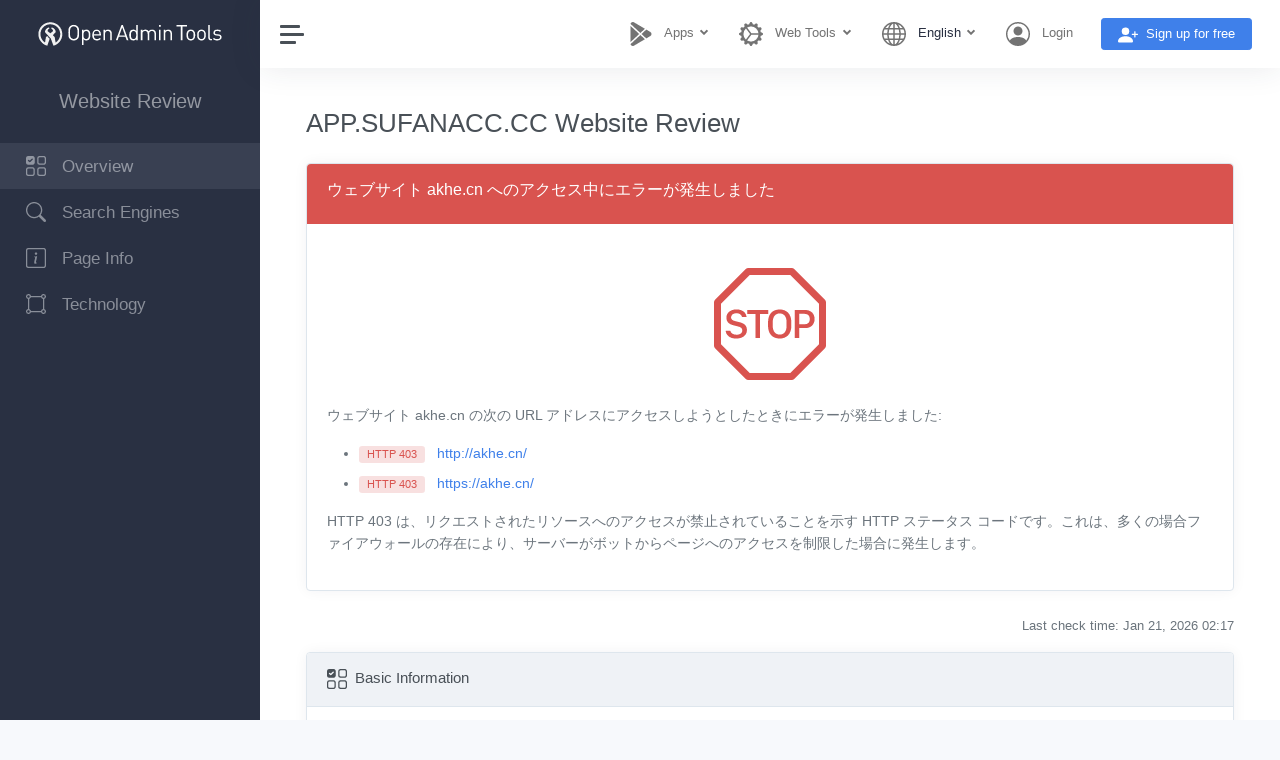

--- FILE ---
content_type: text/html; charset=utf-8
request_url: https://www.openadmintools.com/en/app.sufanacc.cc/
body_size: 13308
content:
<!DOCTYPE html>
<html itemscope itemtype="https://schema.org/WebPage" lang="en" class="h-100">
<head>
<meta charset="utf-8">
<meta http-equiv="X-UA-Compatible" content="IE=edge">
<meta name="viewport" content="width=device-width, initial-scale=1, minimum-scale=1.0,maximum-scale=1.0,user-scalable=no,shrink-to-fit=no">
<title>APP.SUFANACC.CC Website Review - Open Admin Tools</title>
<meta name="description" content="Check the full site stats in one page You can track Traffic Stats, Pages Indexed, Cache History, Backlinks, SNS Stats, Server Analysis and more.">
<Meta name="keywords"  content="Website Stats, SEO Stats, PageRank, Traffic Stats, Pages Indexed, Backlinks, SNS Stats, Whois">
<link class="js-stylesheet" href="https://image.openadmintools.com/css/bootstrap-light-2023.css" rel="stylesheet">
<style type="text/css">
.site_icon{font-size:1.25rem;vertical-align: middle!important;}
.sidebar-link:hover{background:#343b4e}
.sidebar-nav .active{background:#394052}
.footer{padding:0rem 0.75rem}
.rounded-circle{border:1px solid #ddd}
.fs_16{font-size:1rem!important}
.fs_14{font-size:0.875rem!important}
.fs_12{font-size:0.75rem!important}
</style>
<link rel="canonical" href="https://www.openadmintools.com/en/app.sufanacc.cc/" />
<link rel="alternate" hreflang="en" href="https://www.openadmintools.com/en/app.sufanacc.cc/" />
<link rel="alternate" hreflang="zh-cn" href="https://www.openadmintools.com/zh-cn/app.sufanacc.cc/" />
<link rel="alternate" hreflang="zh-tw" href="https://www.openadmintools.com/zh-tw/app.sufanacc.cc/" />
<link rel="alternate" hreflang="de" href="https://www.openadmintools.com/de/app.sufanacc.cc/" />
<link rel="alternate" hreflang="es" href="https://www.openadmintools.com/es/app.sufanacc.cc/" />
<link rel="alternate" hreflang="fr" href="https://www.openadmintools.com/fr/app.sufanacc.cc/" />
<link rel="alternate" hreflang="it" href="https://www.openadmintools.com/it/app.sufanacc.cc/" />
<link rel="alternate" hreflang="ja" href="https://www.openadmintools.com/ja/app.sufanacc.cc/" />
<link rel="alternate" hreflang="pl" href="https://www.openadmintools.com/pl/app.sufanacc.cc/" />
<link rel="alternate" hreflang="ru" href="https://www.openadmintools.com/ru/app.sufanacc.cc/" />
<style type="text/css">
.icon_alert, .icon_yes, .icon_question{width:1.0rem;height:1.0rem;float:left;margin:0.25rem 0.50rem;background-repeat: no-repeat;}
.icon_yes{background-image: url('data:image/svg+xml,<svg xmlns="http://www.w3.org/2000/svg" width="1.0rem" height="1.0rem" fill="rgb(0,128,0)" class="bi bi-check-circle-fill" viewBox="0 0 16 16"><path d="M16 8A8 8 0 1 1 0 8a8 8 0 0 1 16 0m-3.97-3.03a.75.75 0 0 0-1.08.022L7.477 9.417 5.384 7.323a.75.75 0 0 0-1.06 1.06L6.97 11.03a.75.75 0 0 0 1.079-.02l3.992-4.99a.75.75 0 0 0-.01-1.05z"/></svg>')}
.icon_alert{background-image: url('data:image/svg+xml,<svg xmlns="http://www.w3.org/2000/svg" width="1.0rem" height="1.0rem" fill="rgb(255,128,0)" class="bi bi-exclamation-circle-fill" viewBox="0 0 16 16"><path d="M16 8A8 8 0 1 1 0 8a8 8 0 0 1 16 0M8 4a.905.905 0 0 0-.9.995l.35 3.507a.552.552 0 0 0 1.1 0l.35-3.507A.905.905 0 0 0 8 4m.002 6a1 1 0 1 0 0 2 1 1 0 0 0 0-2"/></svg>')}
.icon_question{background-image:url('data:image/svg+xml,<svg xmlns="http://www.w3.org/2000/svg" width="1.0rem" height="1.0rem" fill="rgb(128,128,128)" class="bi bi-question-circle-fill" viewBox="0 0 16 16"><path d="M16 8A8 8 0 1 1 0 8a8 8 0 0 1 16 0M5.496 6.033h.825c.138 0 .248-.113.266-.25.09-.656.54-1.134 1.342-1.134.686 0 1.314.343 1.314 1.168 0 .635-.374.927-.965 1.371-.673.489-1.206 1.06-1.168 1.987l.003.217a.25.25 0 0 0 .25.246h.811a.25.25 0 0 0 .25-.25v-.105c0-.718.273-.927 1.01-1.486.609-.463 1.244-.977 1.244-2.056 0-1.511-1.276-2.241-2.673-2.241-1.267 0-2.655.59-2.75 2.286a.237.237 0 0 0 .241.247m2.325 6.443c.61 0 1.029-.394 1.029-.927 0-.552-.42-.94-1.029-.94-.584 0-1.009.388-1.009.94 0 .533.425.927 1.01.927z"/></svg>')}
.icon_down, .icon_up{width:1.0rem;height:1.0rem;margin:0.25rem 0.50rem;background-repeat: no-repeat;}
.icon_down{background-image:url('data:image/svg+xml,<svg xmlns="http://www.w3.org/2000/svg" width="1.0rem" height="1.0rem" fill="rgb(128,128,128)" class="bi bi-chevron-down" viewBox="0 0 16 16"><path d="M1.646 4.646a.5.5 0 0 1 .708 0L8 10.293l5.646-5.647a.5.5 0 0 1 .708.708l-6 6a.5.5 0 0 1-.708 0l-6-6a.5.5 0 0 1 0-.708"/></svg>')}
.icon_up{background-image:url('data:image/svg+xml,<svg xmlns="http://www.w3.org/2000/svg" width="1.0rem" height="1.0rem" fill="rgb(128,128,128)" class="bi bi-chevron-up" viewBox="0 0 16 16"><path fill-rule="evenodd" d="M7.646 4.646a.5.5 0 0 1 .708 0l6 6a.5.5 0 0 1-.708.708L8 5.707l-5.646 5.647a.5.5 0 0 1-.708-.708z"/></svg>')}
.icon_cssloading{}
.hover_gray:hover{background-color:#e1f2d999}
.col_val{}
@media screen and (max-width: 768px) /* md */
{
  .col_val{padding-left:2.75rem;padding-top:0.5rem;}
}

.bg-success-subtle{background-color: #d1e7dd !important;}
.bg-warning-subtle{background-color: #fff3cd !important;}
.bg-light-subtle{background-color: #fcfcfd !important;}
</style>  
</head>

<body data-theme="default" data-layout="fluid" data-sidebar-position="left" data-sidebar-behavior="sticky">
<div class="wrapper">
  <!-- begin: left navbar -->
  <nav id="sidebar" class="sidebar">
  <div class="sidebar-content js-simplebar simplebar-scrollable-y" data-simplebar="init"><div class="simplebar-wrapper" style="margin: 0px;">
      <a id="logo_title" class="sidebar-brand" href="https://www.openadmintools.com" title="Open Admin Tools"><img title="Open Admin Tools" src="https://image.openadmintools.com/site/site-logo-white.svg" style="height:1.75rem;width:auto" title="Open Admin Tools"></a>
      <div class="sidebar-header"><h3 class="text-white-50 text-center">Website Review</h3></div>
      <ul class="sidebar-nav mt-3">
        <li class="sidebar-item"><a id="lnk_basic" class="sidebar-link active" href="#overview" title="Overview"><svg xmlns="http://www.w3.org/2000/svg" width="1.25rem" height="1.25rem" fill="currentColor" class="bi bi-ui-checks-grid align-middle me-1" viewBox="0 0 16 16"><path d="M2 10h3a1 1 0 0 1 1 1v3a1 1 0 0 1-1 1H2a1 1 0 0 1-1-1v-3a1 1 0 0 1 1-1m9-9h3a1 1 0 0 1 1 1v3a1 1 0 0 1-1 1h-3a1 1 0 0 1-1-1V2a1 1 0 0 1 1-1m0 9a1 1 0 0 0-1 1v3a1 1 0 0 0 1 1h3a1 1 0 0 0 1-1v-3a1 1 0 0 0-1-1zm0-10a2 2 0 0 0-2 2v3a2 2 0 0 0 2 2h3a2 2 0 0 0 2-2V2a2 2 0 0 0-2-2zM2 9a2 2 0 0 0-2 2v3a2 2 0 0 0 2 2h3a2 2 0 0 0 2-2v-3a2 2 0 0 0-2-2zm7 2a2 2 0 0 1 2-2h3a2 2 0 0 1 2 2v3a2 2 0 0 1-2 2h-3a2 2 0 0 1-2-2zM0 2a2 2 0 0 1 2-2h3a2 2 0 0 1 2 2v3a2 2 0 0 1-2 2H2a2 2 0 0 1-2-2zm5.354.854a.5.5 0 1 0-.708-.708L3 3.793l-.646-.647a.5.5 0 1 0-.708.708l1 1a.5.5 0 0 0 .708 0z"/></svg> <span class="align-middle fs-4 ms-2">Overview</span></a></li>
        <li class="sidebar-item"><a id="lnk_se" class="sidebar-link" href="#searchengine" title="Search Engines"><svg xmlns="http://www.w3.org/2000/svg" width="1.25rem" height="1.25rem" fill="currentColor" class="bi bi-search align-middle me-1" viewBox="0 0 16 16"><path d="M11.742 10.344a6.5 6.5 0 1 0-1.397 1.398h-.001q.044.06.098.115l3.85 3.85a1 1 0 0 0 1.415-1.414l-3.85-3.85a1 1 0 0 0-.115-.1zM12 6.5a5.5 5.5 0 1 1-11 0 5.5 5.5 0 0 1 11 0"/></svg> <span class="align-middle fs-4 ms-2">Search Engines</span></a></li>
        <li class="sidebar-item"><a id="lnk_page" class="sidebar-link" href="#pageinfo" title="Page Info"><svg xmlns="http://www.w3.org/2000/svg" width="1.25rem" height="1.25rem" fill="currentColor" class="bi bi-info-square align-middle me-1" viewBox="0 0 16 16"><path d="M14 1a1 1 0 0 1 1 1v12a1 1 0 0 1-1 1H2a1 1 0 0 1-1-1V2a1 1 0 0 1 1-1zM2 0a2 2 0 0 0-2 2v12a2 2 0 0 0 2 2h12a2 2 0 0 0 2-2V2a2 2 0 0 0-2-2z"/><path d="m8.93 6.588-2.29.287-.082.38.45.083c.294.07.352.176.288.469l-.738 3.468c-.194.897.105 1.319.808 1.319.545 0 1.178-.252 1.465-.598l.088-.416c-.2.176-.492.246-.686.246-.275 0-.375-.193-.304-.533zM9 4.5a1 1 0 1 1-2 0 1 1 0 0 1 2 0"/></svg> <span class="align-middle fs-4 ms-2">Page Info</span></a></li>
        <li class="sidebar-item"><a id="lnk_tech" class="sidebar-link" href="#tech" title="Technology"><svg xmlns="http://www.w3.org/2000/svg" width="1.25rem" height="1.25rem" fill="currentColor" class="bi bi-bounding-box-circles align-middle me-1" viewBox="0 0 16 16"><path d="M2 1a1 1 0 1 0 0 2 1 1 0 0 0 0-2M0 2a2 2 0 0 1 3.937-.5h8.126A2 2 0 1 1 14.5 3.937v8.126a2 2 0 1 1-2.437 2.437H3.937A2 2 0 1 1 1.5 12.063V3.937A2 2 0 0 1 0 2m2.5 1.937v8.126c.703.18 1.256.734 1.437 1.437h8.126a2 2 0 0 1 1.437-1.437V3.937A2 2 0 0 1 12.063 2.5H3.937A2 2 0 0 1 2.5 3.937M14 1a1 1 0 1 0 0 2 1 1 0 0 0 0-2M2 13a1 1 0 1 0 0 2 1 1 0 0 0 0-2m12 0a1 1 0 1 0 0 2 1 1 0 0 0 0-2"/></svg> <span class="align-middle fs-4 ms-2">Technology</span></a></li>
      </ul>
  </div></div>
  </nav>
  <!-- end: left navbar -->
    
  <!-- begin: main -->
  <div class="main">
    <!-- begin: top navbar -->
    <header id="header">
    <nav class="navbar navbar-expand navbar-light navbar-bg">
      <a class="sidebar-toggle" title="Expand/Collapse Sidebar"><i class="hamburger align-self-center"></i></a>
      <div class="navbar-collapse collapse">
        <ul class="navbar-nav navbar-align">
          <!-- Apps menu -->
            <li class="nav-item px-2 dropdown">
              <!-- for mobile  --> <a class="nav-link dropdown-toggle fw-bold d-inline-block d-sm-none" href="#" id="dropdown_topapps" data-bs-toggle="dropdown" aria-expanded="false" title="Chrome Extensions, Chrome Apps"><svg xmlns="http://www.w3.org/2000/svg" width="1.5rem" height="1.5rem" fill="currentColor" class="bi bi-google-play me-2" viewBox="0 0 16 16"><path d="M14.222 9.374c1.037-.61 1.037-2.137 0-2.748L11.528 5.04 8.32 8l3.207 2.96zm-3.595 2.116L7.583 8.68 1.03 14.73c.201 1.029 1.36 1.61 2.303 1.055zM1 13.396V2.603L6.846 8zM1.03 1.27l6.553 6.05 3.044-2.81L3.333.215C2.39-.341 1.231.24 1.03 1.27"/></svg></a>
              <!-- for desktop --> <a class="nav-link dropdown-toggle fw-bold d-none d-sm-inline-block" href="#" id="dropdown_topapps" data-bs-toggle="dropdown" aria-expanded="false" title="Chrome Extensions, Chrome Apps"><svg xmlns="http://www.w3.org/2000/svg" width="1.5rem" height="1.5rem" fill="currentColor" class="bi bi-google-play me-2" viewBox="0 0 16 16"><path d="M14.222 9.374c1.037-.61 1.037-2.137 0-2.748L11.528 5.04 8.32 8l3.207 2.96zm-3.595 2.116L7.583 8.68 1.03 14.73c.201 1.029 1.36 1.61 2.303 1.055zM1 13.396V2.603L6.846 8zM1.03 1.27l6.553 6.05 3.044-2.81L3.333.215C2.39-.341 1.231.24 1.03 1.27"/></svg> <span class="pe-1">Apps</span></a>
              <div class="dropdown-menu dropdown-menu-end"  aria-labelledby="dropdown_topapps">
              <a class="dropdown-item" href="https://chrome.google.com/webstore/detail/open-seo-statsformerly-pa/hbdkkfheckcdppiaiabobmennhijkknn" target="_blank" title="Open SEO Stats for Chrome - Chrome SEO Toolbar"><span>Open SEO Stats for Chrome - Chrome SEO Toolbar</span></a>
              <a class="dropdown-item" href="https://chrome.google.com/webstore/detail/http-user-agent-switcher/dalfpgoflklogpfibbjelegbgfamlhof" target="_blank" title="Http User-Agent Switcher"><span>Http User-Agent Switcher</span></a>
              </div>
            </li>
          <!-- WebTools menu -->
            <li class="nav-item px-2 dropdown">
               <!-- for mobile  --> <a class="nav-link dropdown-toggle fw-bold d-inline-block d-sm-none" href="#" id="dropdown_webtools" data-bs-toggle="dropdown" aria-expanded="false" title="Web Tools"><svg xmlns="http://www.w3.org/2000/svg" width="1.5rem" height="1.5rem" fill="currentColor" class="bi bi-gear-wide-connected me-2" viewBox="0 0 16 16"><path d="M7.068.727c.243-.97 1.62-.97 1.864 0l.071.286a.96.96 0 0 0 1.622.434l.205-.211c.695-.719 1.888-.03 1.613.931l-.08.284a.96.96 0 0 0 1.187 1.187l.283-.081c.96-.275 1.65.918.931 1.613l-.211.205a.96.96 0 0 0 .434 1.622l.286.071c.97.243.97 1.62 0 1.864l-.286.071a.96.96 0 0 0-.434 1.622l.211.205c.719.695.03 1.888-.931 1.613l-.284-.08a.96.96 0 0 0-1.187 1.187l.081.283c.275.96-.918 1.65-1.613.931l-.205-.211a.96.96 0 0 0-1.622.434l-.071.286c-.243.97-1.62.97-1.864 0l-.071-.286a.96.96 0 0 0-1.622-.434l-.205.211c-.695.719-1.888.03-1.613-.931l.08-.284a.96.96 0 0 0-1.186-1.187l-.284.081c-.96.275-1.65-.918-.931-1.613l.211-.205a.96.96 0 0 0-.434-1.622l-.286-.071c-.97-.243-.97-1.62 0-1.864l.286-.071a.96.96 0 0 0 .434-1.622l-.211-.205c-.719-.695-.03-1.888.931-1.613l.284.08a.96.96 0 0 0 1.187-1.186l-.081-.284c-.275-.96.918-1.65 1.613-.931l.205.211a.96.96 0 0 0 1.622-.434zM12.973 8.5H8.25l-2.834 3.779A4.998 4.998 0 0 0 12.973 8.5m0-1a4.998 4.998 0 0 0-7.557-3.779l2.834 3.78zM5.048 3.967l-.087.065zm-.431.355A4.98 4.98 0 0 0 3.002 8c0 1.455.622 2.765 1.615 3.678L7.375 8zm.344 7.646.087.065z"/></svg></a>
               <!-- for desktop --> <a class="nav-link dropdown-toggle fw-bold d-none d-sm-inline-block" href="#" id="dropdown_webtools" data-bs-toggle="dropdown" aria-expanded="false" title="Web Tools"><svg xmlns="http://www.w3.org/2000/svg" width="1.5rem" height="1.5rem" fill="currentColor" class="bi bi-gear-wide-connected me-2" viewBox="0 0 16 16"><path d="M7.068.727c.243-.97 1.62-.97 1.864 0l.071.286a.96.96 0 0 0 1.622.434l.205-.211c.695-.719 1.888-.03 1.613.931l-.08.284a.96.96 0 0 0 1.187 1.187l.283-.081c.96-.275 1.65.918.931 1.613l-.211.205a.96.96 0 0 0 .434 1.622l.286.071c.97.243.97 1.62 0 1.864l-.286.071a.96.96 0 0 0-.434 1.622l.211.205c.719.695.03 1.888-.931 1.613l-.284-.08a.96.96 0 0 0-1.187 1.187l.081.283c.275.96-.918 1.65-1.613.931l-.205-.211a.96.96 0 0 0-1.622.434l-.071.286c-.243.97-1.62.97-1.864 0l-.071-.286a.96.96 0 0 0-1.622-.434l-.205.211c-.695.719-1.888.03-1.613-.931l.08-.284a.96.96 0 0 0-1.186-1.187l-.284.081c-.96.275-1.65-.918-.931-1.613l.211-.205a.96.96 0 0 0-.434-1.622l-.286-.071c-.97-.243-.97-1.62 0-1.864l.286-.071a.96.96 0 0 0 .434-1.622l-.211-.205c-.719-.695-.03-1.888.931-1.613l.284.08a.96.96 0 0 0 1.187-1.186l-.081-.284c-.275-.96.918-1.65 1.613-.931l.205.211a.96.96 0 0 0 1.622-.434zM12.973 8.5H8.25l-2.834 3.779A4.998 4.998 0 0 0 12.973 8.5m0-1a4.998 4.998 0 0 0-7.557-3.779l2.834 3.78zM5.048 3.967l-.087.065zm-.431.355A4.98 4.98 0 0 0 3.002 8c0 1.455.622 2.765 1.615 3.678L7.375 8zm.344 7.646.087.065z"/></svg> <span class="pe-1">Web Tools</span></a>
               <div class="dropdown-menu dropdown-menu-end"  aria-labelledby="dropdown_webtools">
               <a class="dropdown-item" href="https://www.openadmintools.com/" title="Website Review"><span>Website Review</span></a>
               <a class="dropdown-item" href="https://ping.openadmintools.com/" title="Free Online Ping"><span>Free Online Ping</span></a>
               <a class="dropdown-item" href="https://ip.openadmintools.com/" title="GEO IP Address Lookup"><span>GEO IP Address Lookup</span></a>
               <a class="dropdown-item" href="https://useragent.openadmintools.com/" title="Http User-Agent Checker"><span>Http User-Agent Checker</span></a>
               <a class="dropdown-item" href="https://www.socialsearchengine.org/" title="Social Search Engine"><span>Social Search Engine</span></a>
               </div>
            </li>
          <!-- Language menu -->
          <li class="nav-item px-2 dropdown">
            <!-- For mobile device -->
            <a class="nav-link dropdown-toggle d-inline-block d-md-none" href="#" data-bs-toggle="dropdown"><svg xmlns="http://www.w3.org/2000/svg" width="1.50rem" height="1.50rem" fill="currentColor" class="bi bi-globe me-2" viewBox="0 0 16 16"><path d="M0 8a8 8 0 1 1 16 0A8 8 0 0 1 0 8zm7.5-6.923c-.67.204-1.335.82-1.887 1.855A7.97 7.97 0 0 0 5.145 4H7.5V1.077zM4.09 4a9.267 9.267 0 0 1 .64-1.539 6.7 6.7 0 0 1 .597-.933A7.025 7.025 0 0 0 2.255 4H4.09zm-.582 3.5c.03-.877.138-1.718.312-2.5H1.674a6.958 6.958 0 0 0-.656 2.5h2.49zM4.847 5a12.5 12.5 0 0 0-.338 2.5H7.5V5H4.847zM8.5 5v2.5h2.99a12.495 12.495 0 0 0-.337-2.5H8.5zM4.51 8.5a12.5 12.5 0 0 0 .337 2.5H7.5V8.5H4.51zm3.99 0V11h2.653c.187-.765.306-1.608.338-2.5H8.5zM5.145 12c.138.386.295.744.468 1.068.552 1.035 1.218 1.65 1.887 1.855V12H5.145zm.182 2.472a6.696 6.696 0 0 1-.597-.933A9.268 9.268 0 0 1 4.09 12H2.255a7.024 7.024 0 0 0 3.072 2.472zM3.82 11a13.652 13.652 0 0 1-.312-2.5h-2.49c.062.89.291 1.733.656 2.5H3.82zm6.853 3.472A7.024 7.024 0 0 0 13.745 12H11.91a9.27 9.27 0 0 1-.64 1.539 6.688 6.688 0 0 1-.597.933zM8.5 12v2.923c.67-.204 1.335-.82 1.887-1.855.173-.324.33-.682.468-1.068H8.5zm3.68-1h2.146c.365-.767.594-1.61.656-2.5h-2.49a13.65 13.65 0 0 1-.312 2.5zm2.802-3.5a6.959 6.959 0 0 0-.656-2.5H12.18c.174.782.282 1.623.312 2.5h2.49zM11.27 2.461c.247.464.462.98.64 1.539h1.835a7.024 7.024 0 0 0-3.072-2.472c.218.284.418.598.597.933zM10.855 4a7.966 7.966 0 0 0-.468-1.068C9.835 1.897 9.17 1.282 8.5 1.077V4h2.355z"/></svg></a>
            <!-- For desktop device -->
            <a class="nav-link dropdown-toggle d-none d-md-inline-block" href="#" data-bs-toggle="dropdown"><svg xmlns="http://www.w3.org/2000/svg" width="1.50rem" height="1.50rem" fill="currentColor" class="bi bi-globe me-2" viewBox="0 0 16 16"><path d="M0 8a8 8 0 1 1 16 0A8 8 0 0 1 0 8zm7.5-6.923c-.67.204-1.335.82-1.887 1.855A7.97 7.97 0 0 0 5.145 4H7.5V1.077zM4.09 4a9.267 9.267 0 0 1 .64-1.539 6.7 6.7 0 0 1 .597-.933A7.025 7.025 0 0 0 2.255 4H4.09zm-.582 3.5c.03-.877.138-1.718.312-2.5H1.674a6.958 6.958 0 0 0-.656 2.5h2.49zM4.847 5a12.5 12.5 0 0 0-.338 2.5H7.5V5H4.847zM8.5 5v2.5h2.99a12.495 12.495 0 0 0-.337-2.5H8.5zM4.51 8.5a12.5 12.5 0 0 0 .337 2.5H7.5V8.5H4.51zm3.99 0V11h2.653c.187-.765.306-1.608.338-2.5H8.5zM5.145 12c.138.386.295.744.468 1.068.552 1.035 1.218 1.65 1.887 1.855V12H5.145zm.182 2.472a6.696 6.696 0 0 1-.597-.933A9.268 9.268 0 0 1 4.09 12H2.255a7.024 7.024 0 0 0 3.072 2.472zM3.82 11a13.652 13.652 0 0 1-.312-2.5h-2.49c.062.89.291 1.733.656 2.5H3.82zm6.853 3.472A7.024 7.024 0 0 0 13.745 12H11.91a9.27 9.27 0 0 1-.64 1.539 6.688 6.688 0 0 1-.597.933zM8.5 12v2.923c.67-.204 1.335-.82 1.887-1.855.173-.324.33-.682.468-1.068H8.5zm3.68-1h2.146c.365-.767.594-1.61.656-2.5h-2.49a13.65 13.65 0 0 1-.312 2.5zm2.802-3.5a6.959 6.959 0 0 0-.656-2.5H12.18c.174.782.282 1.623.312 2.5h2.49zM11.27 2.461c.247.464.462.98.64 1.539h1.835a7.024 7.024 0 0 0-3.072-2.472c.218.284.418.598.597.933zM10.855 4a7.966 7.966 0 0 0-.468-1.068C9.835 1.897 9.17 1.282 8.5 1.077V4h2.355z"/></svg> <span class="text-dark pe-1">English</span></a>
            <div class="dropdown-menu dropdown-menu-end"><a href="/en/app.sufanacc.cc/" class="dropdown-item active" aria-current="true">English</a><a href="/zh-cn/app.sufanacc.cc/" class="dropdown-item">简体中文 - Chinese Simplified</a><a href="/zh-tw/app.sufanacc.cc/" class="dropdown-item">繁體中文 - Chinese Traditional</a><a href="/de/app.sufanacc.cc/" class="dropdown-item">Deutsch - German</a><a href="/es/app.sufanacc.cc/" class="dropdown-item">Português - Portuguese</a><a href="/fr/app.sufanacc.cc/" class="dropdown-item">Français - French</a><a href="/it/app.sufanacc.cc/" class="dropdown-item">Italiana - Italian</a><a href="/ja/app.sufanacc.cc/" class="dropdown-item">日本語 - Japanese</a><a href="/pl/app.sufanacc.cc/" class="dropdown-item">Polski - Polish</a><a href="/ru/app.sufanacc.cc/" class="dropdown-item">Русский - Russian</a></div>
          </li>
          <!-- User menu -->
          <li class="nav-item item_front align-middle px-2">
          <!-- for mobile  --> <a class="nav-link fw-bold d-inline-block d-md-none" aria-expanded="false" href="https://user.openadmintools.com/en/login/" title="Login"><svg xmlns="http://www.w3.org/2000/svg" width="1.5rem" height="1.5rem" fill="currentColor" class="bi bi-person-circle me-2" viewBox="0 0 16 16"><path d="M11 6a3 3 0 1 1-6 0 3 3 0 0 1 6 0z"/><path fill-rule="evenodd" d="M0 8a8 8 0 1 1 16 0A8 8 0 0 1 0 8zm8-7a7 7 0 0 0-5.468 11.37C3.242 11.226 4.805 10 8 10s4.757 1.225 5.468 2.37A7 7 0 0 0 8 1z"/></svg></a>
          <!-- for desktop --> <a class="nav-link fw-bold d-none d-md-inline-block" aria-expanded="false" href="https://user.openadmintools.com/en/login/" title="Login"><svg xmlns="http://www.w3.org/2000/svg" width="1.5rem" height="1.5rem" fill="currentColor" class="bi bi-person-circle me-2" viewBox="0 0 16 16"><path d="M11 6a3 3 0 1 1-6 0 3 3 0 0 1 6 0z"/><path fill-rule="evenodd" d="M0 8a8 8 0 1 1 16 0A8 8 0 0 1 0 8zm8-7a7 7 0 0 0-5.468 11.37C3.242 11.226 4.805 10 8 10s4.757 1.225 5.468 2.37A7 7 0 0 0 8 1z"/></svg> <span class="pe-1" style="max-width:15rem;overflow:hidden;display:inline-flex">Login</span></a>
          </li>
          <li class="nav-item item_front align-middle px-2 pt-1">
            <a class="btn btn-primary fw-bold px-3" href="https://user.openadmintools.com/en/create/" title="Sign up for free"><svg xmlns="http://www.w3.org/2000/svg" width="1.25rem" height="1.25rem" fill="currentColor" class="bi bi-person-plus-fill site_icon" viewBox="0 0 16 16"><path d="M1 14s-1 0-1-1 1-4 6-4 6 3 6 4-1 1-1 1zm5-6a3 3 0 1 0 0-6 3 3 0 0 0 0 6"/><path fill-rule="evenodd" d="M13.5 5a.5.5 0 0 1 .5.5V7h1.5a.5.5 0 0 1 0 1H14v1.5a.5.5 0 0 1-1 0V8h-1.5a.5.5 0 0 1 0-1H13V5.5a.5.5 0 0 1 .5-.5"/></svg><span class="d-none d-md-inline-block ms-2">Sign up for free</span></a>
          </li>
        </ul>
      </div>
    </nav>
    </header>
    <!-- end: top navbar -->

    <!-- begin: Main pannel -->
    <main class="content" style="background:#fff">
      <!-- <div class="container" style="height:100%;padding-top:1rem;background:#fff">
        <div class="d-flex w-100">
          
        </div>
      </div> -->
      
      <div class="container-fluid">
        <h1 class="mb-4">APP.SUFANACC.CC Website Review</h1>
<div class="card border" id="id_task_info">

    <div class="progress bg-warning" role="progressbar" aria-valuenow="75" aria-valuemin="0" aria-valuemax="100" id="id_task_progress">
      <div class="progress-bar progress-bar-striped progress-bar-animated bg-success" style="width: 1%" id="id_task_progress_bar"></div>
    </div>
    
    <div class="card-header" style="background-color:#f2ca9178" id="id_wait_box">
      <div class="row text-dark">
        <div class="col pt-2" id="id_wait_info">
          The SEO statistics for <b>APP.SUFANACC.CC</b> have not been analyzed yet. We have initiated a background analysis task for this website, please wait a few minutes.
        </div>
        <div class="col-lg-1" id="id_wait_refresh">
          <div class="mx-auto" style="width:2rem;"><div class="spinner-border text-success" aria-hidden="true"></div></div>
        </div>
      </div>
  </div>
</div>
<div class="mb-3 text-end" id="id_req_update"></div>
<div class="card border">
  <div class="card-header bg-light pt-3 pb-2" id="overview">
    <h2 class="card-title"><svg xmlns="http://www.w3.org/2000/svg" width="1.25rem" height="1.25rem" fill="currentColor" class="bi bi-ui-checks-grid align-middle me-1" viewBox="0 0 16 16"><path d="M2 10h3a1 1 0 0 1 1 1v3a1 1 0 0 1-1 1H2a1 1 0 0 1-1-1v-3a1 1 0 0 1 1-1m9-9h3a1 1 0 0 1 1 1v3a1 1 0 0 1-1 1h-3a1 1 0 0 1-1-1V2a1 1 0 0 1 1-1m0 9a1 1 0 0 0-1 1v3a1 1 0 0 0 1 1h3a1 1 0 0 0 1-1v-3a1 1 0 0 0-1-1zm0-10a2 2 0 0 0-2 2v3a2 2 0 0 0 2 2h3a2 2 0 0 0 2-2V2a2 2 0 0 0-2-2zM2 9a2 2 0 0 0-2 2v3a2 2 0 0 0 2 2h3a2 2 0 0 0 2-2v-3a2 2 0 0 0-2-2zm7 2a2 2 0 0 1 2-2h3a2 2 0 0 1 2 2v3a2 2 0 0 1-2 2h-3a2 2 0 0 1-2-2zM0 2a2 2 0 0 1 2-2h3a2 2 0 0 1 2 2v3a2 2 0 0 1-2 2H2a2 2 0 0 1-2-2zm5.354.854a.5.5 0 1 0-.708-.708L3 3.793l-.646-.647a.5.5 0 1 0-.708.708l1 1a.5.5 0 0 0 .708 0z"/></svg> Basic Information</h2>
  </div>
  <div class="card-body px-0 py-0">

          <div class="row py-3 mx-0 border-top hover_gray" itemscope itemtype="https://schema.org/Dataset" id="site_url_pi">
            <div class="col-md-2 colPI_tag"><div class="icon_yes" id="site_url_icon"></div><span itemprop="name">URL</span>:</div>
            <div class="col-md-10 colPI_val text-wrap text-break col_val"><meta itemprop="description" content=""><span id="site_url" itemprop="description"><div class="spinner-border spinner-border-sm text-success me-2 icon_cssloading" role="status"><span class="sr-only"></span></div> app.sufanacc.cc</span><span id="site_url_sugg"></span></div>
          </div>

          <div class="row py-3 mx-0 border-top hover_gray" itemscope itemtype="https://schema.org/Dataset" id="basic_title_pi">
            <div class="col-md-2 colPI_tag"><div class="icon_alert" id="basic_title_icon"></div><span itemprop="name">Site Title</span>:</div>
            <div class="col-md-10 colPI_val text-wrap text-break col_val"><meta itemprop="description" content=""><span id="basic_title" itemprop="description"><div class="spinner-border spinner-border-sm text-success me-2 icon_cssloading" role="status"><span class="sr-only"></span></div> Unknown</span><span id="basic_title_sugg"></span></div>
          </div>

          <div class="row py-3 mx-0 border-top hover_gray" itemscope itemtype="https://schema.org/Dataset" id="basic_server_pi">
            <div class="col-md-2 colPI_tag"><div class="icon_alert" id="basic_server_icon"></div><span itemprop="name">Server</span>:</div>
            <div class="col-md-10 colPI_val text-wrap text-break col_val"><meta itemprop="description" content=""><span id="basic_server" itemprop="description"><div class="spinner-border spinner-border-sm text-success me-2 icon_cssloading" role="status"><span class="sr-only"></span></div> Unknown</span><span id="basic_server_sugg"></span></div>
          </div>

          <div class="row py-3 mx-0 border-top hover_gray" itemscope itemtype="https://schema.org/Dataset" id="basic_ip_pi">
            <div class="col-md-2 colPI_tag"><div class="icon_alert" id="basic_ip_icon"></div><span itemprop="name">IP</span>:</div>
            <div class="col-md-10 colPI_val text-wrap text-break col_val"><meta itemprop="description" content=""><span id="basic_ip" itemprop="description"><div class="spinner-border spinner-border-sm text-success me-2 icon_cssloading" role="status"><span class="sr-only"></span></div> Unknown</span><span id="basic_ip_sugg"></span></div>
          </div>

          <div class="row py-3 mx-0 border-top hover_gray" itemscope itemtype="https://schema.org/Dataset" id="basic_city_pi">
            <div class="col-md-2 colPI_tag"><div class="icon_alert" id="basic_city_icon"></div><span itemprop="name">City</span>:</div>
            <div class="col-md-10 colPI_val text-wrap text-break col_val"><meta itemprop="description" content=""><span id="basic_city" itemprop="description"><div class="spinner-border spinner-border-sm text-success me-2 icon_cssloading" role="status"><span class="sr-only"></span></div> Unknown</span><span id="basic_city_sugg"></span></div>
          </div>
  </div>
</div>

<div class="card border">
  <div class="card-header bg-light pt-3 pb-2" id="searchengine">
    <h2 class="card-title"><svg xmlns="http://www.w3.org/2000/svg" width="1.25rem" height="1.25rem" fill="currentColor" class="bi bi-search align-middle me-1" viewBox="0 0 16 16"><path d="M11.742 10.344a6.5 6.5 0 1 0-1.397 1.398h-.001q.044.06.098.115l3.85 3.85a1 1 0 0 0 1.415-1.414l-3.85-3.85a1 1 0 0 0-.115-.1zM12 6.5a5.5 5.5 0 1 1-11 0 5.5 5.5 0 0 1 11 0"/></svg> Pages Indexed</h2>
  </div>
  <div class="card-body px-0 py-0">

          <div class="row py-3 mx-0 border-top hover_gray" itemscope itemtype="https://schema.org/Quantity" id="idx_bing_pi">
            <div class="col-md-2 colPI_tag"><div class="icon_alert" id="idx_bing_icon"></div><span itemprop="name">Bing</span>:</div>
            <div class="col-md-10 colPI_val text-wrap text-break col_val"><meta itemprop="description" content=""><a href="https://www.bing.com/search?scope=web&amp;setmkt=en-US&amp;setplang=en-us&amp;setlang=en-us&amp;FORM=W5WA&amp;q=site:app.sufanacc.cc" title="" target=_blank rel=nofollow class=external><span id="idx_bing" itemprop="description"><div class="spinner-border spinner-border-sm text-success me-2 icon_cssloading" role="status"><span class="sr-only"></span></div> 0</span></a><span id="idx_bing_sugg"></span></div>
          </div>

          <div class="row py-3 mx-0 border-top hover_gray" itemscope itemtype="https://schema.org/Quantity" id="idx_google_pi">
            <div class="col-md-2 colPI_tag"><div class="icon_alert" id="idx_google_icon"></div><span itemprop="name">Google</span>:</div>
            <div class="col-md-10 colPI_val text-wrap text-break col_val"><meta itemprop="description" content=""><a href="https://www.google.com/search?filter=0&amp;hl=en&amp;q=site:app.sufanacc.cc" title="" target=_blank rel=nofollow class=external><span id="idx_google" itemprop="description"><div class="spinner-border spinner-border-sm text-success me-2 icon_cssloading" role="status"><span class="sr-only"></span></div> 0</span></a><span id="idx_google_sugg"></span></div>
          </div>
  </div>
</div>

<div class="card border">
  <div class="card-header bg-light pt-3 pb-2" id="pageinfo">
    <h2 class="card-title"><svg xmlns="http://www.w3.org/2000/svg" width="1.25rem" height="1.25rem" fill="currentColor" class="bi bi-info-square align-middle me-1" viewBox="0 0 16 16"><path d="M14 1a1 1 0 0 1 1 1v12a1 1 0 0 1-1 1H2a1 1 0 0 1-1-1V2a1 1 0 0 1 1-1zM2 0a2 2 0 0 0-2 2v12a2 2 0 0 0 2 2h12a2 2 0 0 0 2-2V2a2 2 0 0 0-2-2z"/><path d="m8.93 6.588-2.29.287-.082.38.45.083c.294.07.352.176.288.469l-.738 3.468c-.194.897.105 1.319.808 1.319.545 0 1.178-.252 1.465-.598l.088-.416c-.2.176-.492.246-.686.246-.275 0-.375-.193-.304-.533zM9 4.5a1 1 0 1 1-2 0 1 1 0 0 1 2 0"/></svg> Page Information</h2>
  </div>
  <div class="card-body px-0 py-0">
<div class="row py-3 mx-0 border-top hover_gray" itemscope itemtype="https://schema.org/Dataset" id="meta_title_pi">
  <div class="col-md-2 colPI_tag tips_btn" data-key-id="meta_title" role="button"><div class="icon_alert" id="meta_title_icon"></div><span itemprop="name">Title</span>:</div>
  <div class="col-md-10 colPI_val text-wrap text-break col_val">
    <div class="row tips_btn" data-key-id="meta_title" role="button">
      <div class="col"><span id="meta_title" itemprop="description"><div class="spinner-border spinner-border-sm text-success me-2 icon_cssloading" role="status"><span class="sr-only"></span></div> </span><span id="meta_title_sugg"><div class="colPI_sugg"><div class="icon_info"></div>Length: 0 character(s); Best length: 10 ~ 60 character(s)</div></span></div>
      <div class="col-auto"><div class="icon_up" id="meta_title_tips_btn" role="button" title="Expand/Collapse the SEO Tips"></div></div>
    </DIV>
    <div class="row mt-3 py-2 me-1 border-start border-3 border-warning bg-light-subtle" style="" id="meta_title_tips_info">
      <div class="col"><p>The HTML title tag is one of the most important elements of on-page SEO, appearing in search results, browser tabs, and bookmarks.</p><p>Your title tag does not appear to be within the ideal length.<p><p>Google's search results truncate titles that exceed 60 characters; Bing's search results truncate titles that exceed 70 characters.<p><p>Here are the best practices for Meta Titles:<p><ul><li>Stick to a title length of 10-60 characters.</li><li>Make keywords/key phrases obvious</li><li>Incorporate relevant power words</li><li>Be clear but concise</li></ul></div>
    </div>
  </div>
</div>
<div class="row py-3 mx-0 border-top hover_gray" itemscope itemtype="https://schema.org/Dataset" id="meta_desc_pi">
  <div class="col-md-2 colPI_tag tips_btn" data-key-id="meta_desc" role="button"><div class="icon_alert" id="meta_desc_icon"></div><span itemprop="name">Meta description</span>:</div>
  <div class="col-md-10 colPI_val text-wrap text-break col_val">
    <div class="row tips_btn" data-key-id="meta_desc" role="button">
      <div class="col"><span id="meta_desc" itemprop="description"><div class="spinner-border spinner-border-sm text-success me-2 icon_cssloading" role="status"><span class="sr-only"></span></div> </span><span id="meta_desc_sugg"><div class="colPI_sugg"><div class="icon_info"></div>Length: 0 character(s); Best length: 50 ~ 160 character(s)</div></span></div>
      <div class="col-auto"><div class="icon_up" id="meta_desc_tips_btn" role="button" title="Expand/Collapse the SEO Tips"></div></div>
    </DIV>
    <div class="row mt-3 py-2 me-1 border-start border-3 border-warning bg-light-subtle" style="" id="meta_desc_tips_info">
      <div class="col"><p>The length of your meta description seems to be outside the recommended range. Ideally, a META DESCRIPTION should be between 50 and 160 characters, including spaces.</p><p>A meta description tag serves as a concise and informative summary of a web page's content, aiming to engage and inform users about the page's topic.</p><p>Google relies on the actual content of the page to generate a snippet for search results, but it may also utilize the meta description for a more descriptive representation of the page.</p><p>Meta descriptions act as a compelling pitch to persuade users that the page aligns with their search intent. While there's no strict character limit, Google truncates the snippet in search results as necessary to fit the device's width.</p><p>Best practices for Meta Descriptions</p><ul><li><b>Length</b>: Maintain a description length of 50-160 characters to ensure optimal visibility in search results.</li><li><b>Uniqueness</b>: Craft unique descriptions for each page on your website to differentiate their purposes and content.</li><li><b>Accuracy</b>: Create descriptions that precisely depict the specific content and purpose of the page.</li><li><b>Keywords</b>: Ensure that each web page has a unique meta description containing important keywords relevant to the page's content.</li></ul></div>
    </div>
  </div>
</div>
<div class="row py-3 mx-0 border-top hover_gray" itemscope itemtype="https://schema.org/Dataset" id="meta_key_pi">
  <div class="col-md-2 colPI_tag tips_btn" data-key-id="meta_key" role="button"><div class="icon_alert" id="meta_key_icon"></div><span itemprop="name">Meta keywords</span>:</div>
  <div class="col-md-10 colPI_val text-wrap text-break col_val">
    <div class="row tips_btn" data-key-id="meta_key" role="button">
      <div class="col"><span id="meta_key" itemprop="description"><div class="spinner-border spinner-border-sm text-success me-2 icon_cssloading" role="status"><span class="sr-only"></span></div> </span><span id="meta_key_sugg"><div class="colPI_sugg"><div class="icon_info"></div>Length: 0 character(s); Best length: 10 ~ 255 character(s)</div></span></div>
      <div class="col-auto"><div class="icon_up" id="meta_key_tips_btn" role="button" title="Expand/Collapse the SEO Tips"></div></div>
    </DIV>
    <div class="row mt-3 py-2 me-1 border-start border-3 border-warning bg-light-subtle" style="" id="meta_key_tips_info">
      <div class="col"><p>The length of your meta keywords seems to be outside the recommended range. Ideally, a meta keywords should be between 10 and 255 characters, including spaces.</p><p>Meta keywords are a specific type of meta tag that appear in the HTML code of a web page. They provide information to search engines about the topic of the page. Meta keywords were once used to help rank web pages in search engine results. However, due to the abuse by webmasters and marketers, Google claims to have stopped using them more than a decade ago. Despite this, there are still reasons to consider using meta keywords:</p><ul><li><b>Uncertain Impact on Google's Algorithm</b>: While Google devalued meta keywords, it is uncertain if they were entirely removed from its ranking algorithm. Google keeps its ranking algorithms top secret to deter people from gaming the system.</li><li><b>Other Search Engines and CMS</b>: Other search engines like Yandex, Baidu, and Naver may still use meta keywords. Additionally, some internal CMS search systems, such as SOLR and Algolia, also utilize the meta keywords tag.</li></ul><p>Best practices for Meta Keywords</p><ul><li><b>Relevance is Key</b>: It is crucial to choose keywords that accurately reflect the content of your page.</li><li><b>Keep it Limited</b>: It is generally recommended not to exceed more than 10 meta keywords for a single page. Also, the content length should not exceed 255 characters (including spaces).</li><li><b>Consider Long-Tail Keywords</b>: Long-tail keywords are more specific and longer phrases that target a niche audience. These keywords can be highly effective in driving targeted traffic to your website. </li></ul><p>Remember, meta keywords are just one aspect of search engine optimization (SEO), and search engines now place less emphasis on them compared to other factors. However, by following these best practices, you can still optimize your meta keywords effectively and improve the visibility of your web pages.</p></div>
    </div>
  </div>
</div>
<div class="row py-3 mx-0 border-top hover_gray" itemscope itemtype="https://schema.org/Dataset" id="tag_h1_pi">
  <div class="col-md-2 colPI_tag tips_btn" data-key-id="tag_h1" role="button"><div class="icon_alert" id="tag_h1_icon"></div><span itemprop="name">H1 Tag</span>:</div>
  <div class="col-md-10 colPI_val text-wrap text-break col_val">
    <div class="row tips_btn" data-key-id="tag_h1" role="button">
      <div class="col"><span id="tag_h1" itemprop="description"><div class="spinner-border spinner-border-sm text-success me-2 icon_cssloading" role="status"><span class="sr-only"></span></div> </span><span id="tag_h1_sugg"><div class="colPI_sugg"><div class="icon_info"></div>Length: 0 character(s); Best length: 10 ~ 255 character(s)</div></span></div>
      <div class="col-auto"><div class="icon_up" id="tag_h1_tips_btn" role="button" title="Expand/Collapse the SEO Tips"></div></div>
    </DIV>
    <div class="row mt-3 py-2 me-1 border-start border-3 border-warning bg-light-subtle" style="" id="tag_h1_tips_info">
      <div class="col"><p>Your page does not include an H1 tag.</p><p>The H1 tag in HTML is the main headline users see first when a page loads. It conveys the page's topic, enticing visitors to read further. H1 tags are crucial for SEO, user experience, and accessibility. They distinguish the main title on a webpage, aiding search engines and users in understanding the content.</p><p>Here are best practices for H1 tags</p><ul><li>Use H1 tags for page titles.</li><li>Limit to one H1 tag per page.</li><li>Keep H1 tags short and concise.</li><li>Structure headings hierarchically.</li><li>Include your main keyword.</li><li>Ensure H1 tags are engaging.</li></ul></div>
    </div>
  </div>
</div>
<div class="row py-3 mx-0 border-top hover_gray" itemscope itemtype="https://schema.org/Dataset" id="link_ext_pi">
  <div class="col-md-2 colPI_tag tips_btn" data-key-id="link_ext" role="button"><div class="icon_alert" id="link_ext_icon"></div><span itemprop="name">External links</span>:</div>
  <div class="col-md-10 colPI_val text-wrap text-break col_val">
    <div class="row tips_btn" data-key-id="link_ext" role="button">
      <div class="col"><span id="link_ext" itemprop="description"><div class="spinner-border spinner-border-sm text-success me-2 icon_cssloading" role="status"><span class="sr-only"></span></div> 0 (0 nofollow)</span><span id="link_ext_sugg"></span></div>
      <div class="col-auto"><div class="icon_up" id="link_ext_tips_btn" role="button" title="Expand/Collapse the SEO Tips"></div></div>
    </DIV>
    <div class="row mt-3 py-2 me-1 border-start border-3 border-warning bg-light-subtle" style="" id="link_ext_tips_info">
      <div class="col"><p>Your page lacks external links.</p><p>External links, also known as outbound links, are hyperlinks that direct users to pages or resources outside the current website. They differ from internal links, which connect to URLs within the same domain. While it may seem counterintuitive to lead users away from your site, linking to reputable sources can establish your site as an authority. External links not only facilitate navigation between websites but also play a crucial role in SEO. They pass link equity, improve ranking, and can enhance a site's credibility. By linking to trustworthy sites, you can provide value to users and signal relevance to search engines like Google.</p><p>Here are best practices for external links:</p><ul><li>Link to relevant sites for better user experience, avoiding competitor links.</li><li>Avoid link schemes like buying/selling links, use SPONSORED or NOFOLLOW tags for sponsored content</li><li>Use clear anchor texts for outgoing links, following Google's guidelines.</li><li>Regularly audit external links to fix broken or redirected links for improved user experience.</li><li>Know the difference between NOFOLLOW and DOFOLLOW links: NoFollow for referral traffic, DoFollow for SEO value and link authority. Avoid NoFollow for internal linking.</li></ul></div>
    </div>
  </div>
</div>
<div class="row py-3 mx-0 border-top hover_gray" itemscope itemtype="https://schema.org/Dataset" id="link_internal_pi">
  <div class="col-md-2 colPI_tag tips_btn" data-key-id="link_internal" role="button"><div class="icon_alert" id="link_internal_icon"></div><span itemprop="name">Internal links</span>:</div>
  <div class="col-md-10 colPI_val text-wrap text-break col_val">
    <div class="row tips_btn" data-key-id="link_internal" role="button">
      <div class="col"><span id="link_internal" itemprop="description"><div class="spinner-border spinner-border-sm text-success me-2 icon_cssloading" role="status"><span class="sr-only"></span></div> 0 (0 nofollow)</span><span id="link_internal_sugg"></span></div>
      <div class="col-auto"><div class="icon_up" id="link_internal_tips_btn" role="button" title="Expand/Collapse the SEO Tips"></div></div>
    </DIV>
    <div class="row mt-3 py-2 me-1 border-start border-3 border-warning bg-light-subtle" style="" id="link_internal_tips_info">
      <div class="col"><p>Your page lacks internal links.</p><p>Internal links are hyperlinks within a website that connect different pages. They are important for SEO for three reasons: they help search engines understand the website’s structure, pass authority to web pages, and assist users in navigating the site. There are various types of internal links, including navigational, footer, contextual, and sidebar links.</p><p>Here are best practices for internal links:</p><ul><li>Use keyword-rich anchor text in internal links.</li><li>Link to important pages on your site to send link authority.</li><li>Utilize a pyramid-like structure for internal linking.</li><li>Implement contextual and structural internal links on your site.</li><li>Use tools to analyze site indexation and optimize internal linking.</li></ul></div>
    </div>
  </div>
</div>
  </div>
</div>

<div class="card border">
  <div class="card-header bg-light pt-3 pb-2" id="tech">
    <h2 class="card-title"><svg xmlns="http://www.w3.org/2000/svg" width="1.25rem" height="1.25rem" fill="currentColor" class="bi bi-bounding-box-circles align-middle me-1" viewBox="0 0 16 16"><path d="M2 1a1 1 0 1 0 0 2 1 1 0 0 0 0-2M0 2a2 2 0 0 1 3.937-.5h8.126A2 2 0 1 1 14.5 3.937v8.126a2 2 0 1 1-2.437 2.437H3.937A2 2 0 1 1 1.5 12.063V3.937A2 2 0 0 1 0 2m2.5 1.937v8.126c.703.18 1.256.734 1.437 1.437h8.126a2 2 0 0 1 1.437-1.437V3.937A2 2 0 0 1 12.063 2.5H3.937A2 2 0 0 1 2.5 3.937M14 1a1 1 0 1 0 0 2 1 1 0 0 0 0-2M2 13a1 1 0 1 0 0 2 1 1 0 0 0 0-2m12 0a1 1 0 1 0 0 2 1 1 0 0 0 0-2"/></svg> Site Technology</h2>
  </div>
  <div class="card-body px-0 py-0">

          <div class="row py-3 mx-0 border-top hover_gray" itemscope itemtype="https://schema.org/Dataset" id="host_server_pi">
            <div class="col-md-2 colPI_tag"><div class="icon_alert" id="host_server_icon"></div><span itemprop="name">Server</span>:</div>
            <div class="col-md-10 colPI_val text-wrap text-break col_val"><meta itemprop="description" content=""><span id="host_server" itemprop="description"><div class="spinner-border spinner-border-sm text-success me-2 icon_cssloading" role="status"><span class="sr-only"></span></div> Unknown</span><span id="host_server_sugg"></span></div>
          </div>

          <div class="row py-3 mx-0 border-top hover_gray" itemscope itemtype="https://schema.org/Dataset" id="host_https_pi">
            <div class="col-md-2 colPI_tag"><div class="icon_alert" id="host_https_icon"></div><span itemprop="name">SSL Secure</span>:</div>
            <div class="col-md-10 colPI_val text-wrap text-break col_val"><meta itemprop="description" content=""><span id="host_https" itemprop="description"><div class="spinner-border spinner-border-sm text-success me-2 icon_cssloading" role="status"><span class="sr-only"></span></div> Unavailable</span><span id="host_https_sugg"></span></div>
          </div>

          <div class="row py-3 mx-0 border-top hover_gray" itemscope itemtype="https://schema.org/Dataset" id="host_robots_pi">
            <div class="col-md-2 colPI_tag"><div class="icon_alert" id="host_robots_icon"></div><span itemprop="name">robots.txt</span>:</div>
            <div class="col-md-10 colPI_val text-wrap text-break col_val"><meta itemprop="description" content=""><span id="host_robots" itemprop="description"><div class="spinner-border spinner-border-sm text-success me-2 icon_cssloading" role="status"><span class="sr-only"></span></div> Unavailable</span><span id="host_robots_sugg"></span></div>
          </div>

          <div class="row py-3 mx-0 border-top hover_gray" itemscope itemtype="https://schema.org/Dataset" id="host_sitemap_pi">
            <div class="col-md-2 colPI_tag"><div class="icon_alert" id="host_sitemap_icon"></div><span itemprop="name">XML Sitemap</span>:</div>
            <div class="col-md-10 colPI_val text-wrap text-break col_val"><meta itemprop="description" content=""><span id="host_sitemap" itemprop="description"><div class="spinner-border spinner-border-sm text-success me-2 icon_cssloading" role="status"><span class="sr-only"></span></div> Unavailable</span><span id="host_sitemap_sugg"></span></div>
          </div>

          <div class="row py-3 mx-0 border-top hover_gray" itemscope itemtype="https://schema.org/Dataset" id="host_gzip_pi">
            <div class="col-md-2 colPI_tag"><div class="icon_alert" id="host_gzip_icon"></div><span itemprop="name">Gzip Compress</span>:</div>
            <div class="col-md-10 colPI_val text-wrap text-break col_val"><meta itemprop="description" content=""><span id="host_gzip" itemprop="description"><div class="spinner-border spinner-border-sm text-success me-2 icon_cssloading" role="status"><span class="sr-only"></span></div> Unavailable</span><span id="host_gzip_sugg"></span></div>
          </div>

          <div class="row py-3 mx-0 border-top hover_gray" itemscope itemtype="https://schema.org/Dataset" id="host_favicon_pi">
            <div class="col-md-2 colPI_tag"><div class="icon_alert" id="host_favicon_icon"></div><span itemprop="name">favicon.ico</span>:</div>
            <div class="col-md-10 colPI_val text-wrap text-break col_val"><meta itemprop="description" content=""><span id="host_favicon" itemprop="description"><div class="spinner-border spinner-border-sm text-success me-2 icon_cssloading" role="status"><span class="sr-only"></span></div> Unavailable</span><span id="host_favicon_sugg"></span></div>
          </div>
  </div>
</div>

<div class="card border">
  <div class="card-header bg-light pt-3 pb-2" id="httphead">
    <h2 class="card-title"><svg xmlns="http://www.w3.org/2000/svg" width="1.25rem" height="1.25rem" fill="currentColor" class="bi bi-bounding-box-circles align-middle me-1" viewBox="0 0 16 16"><path d="M2 1a1 1 0 1 0 0 2 1 1 0 0 0 0-2M0 2a2 2 0 0 1 3.937-.5h8.126A2 2 0 1 1 14.5 3.937v8.126a2 2 0 1 1-2.437 2.437H3.937A2 2 0 1 1 1.5 12.063V3.937A2 2 0 0 1 0 2m2.5 1.937v8.126c.703.18 1.256.734 1.437 1.437h8.126a2 2 0 0 1 1.437-1.437V3.937A2 2 0 0 1 12.063 2.5H3.937A2 2 0 0 1 2.5 3.937M14 1a1 1 0 1 0 0 2 1 1 0 0 0 0-2M2 13a1 1 0 1 0 0 2 1 1 0 0 0 0-2m12 0a1 1 0 1 0 0 2 1 1 0 0 0 0-2"/></svg> HTTP Header Analysis</h2>
  </div>
  <div class="card-body px-0 py-0">
<div class="mt-2" id="httphead_info"><div class="mx-3 px-1 py-1" itemprop="about">HTTP header fields are components of the message header of requests and responses in the Hypertext Transfer Protocol (HTTP). They define the operating parameters of an HTTP transaction. The header fields are not directly displayed by normal web browsers like Internet Explorer, Google Chrome, Firefox etc. Below is the HTTP Header information of app.sufanacc.cc:</div>
    <div class="mx-3 my-3 px-3 py-3 border hover_gray" itemprop="description" id="http_head">Unknown</div></div>
  </div>
</div>

<div class="card border">
  <div class="card-header bg-light pt-3 pb-2" id="dns">
    <h2 class="card-title"><svg xmlns="http://www.w3.org/2000/svg" width="1.25rem" height="1.25rem" fill="currentColor" class="bi bi-bounding-box-circles align-middle me-1" viewBox="0 0 16 16"><path d="M2 1a1 1 0 1 0 0 2 1 1 0 0 0 0-2M0 2a2 2 0 0 1 3.937-.5h8.126A2 2 0 1 1 14.5 3.937v8.126a2 2 0 1 1-2.437 2.437H3.937A2 2 0 1 1 1.5 12.063V3.937A2 2 0 0 1 0 2m2.5 1.937v8.126c.703.18 1.256.734 1.437 1.437h8.126a2 2 0 0 1 1.437-1.437V3.937A2 2 0 0 1 12.063 2.5H3.937A2 2 0 0 1 2.5 3.937M14 1a1 1 0 1 0 0 2 1 1 0 0 0 0-2M2 13a1 1 0 1 0 0 2 1 1 0 0 0 0-2m12 0a1 1 0 1 0 0 2 1 1 0 0 0 0-2"/></svg> DNS Record Analysis</h2>
  </div>
  <div class="card-body px-0 py-0">
<div class="mt-2" id="dns_info"><div class="px-3 py-1"  itemprop="about">Domain Name Systes (DNS) translates easily memorized domain names to the numerical IP addresses needed for the purpose of locating computer services and devices worldwide. There are total <span id="dns_count">0</span> DNS record(s) of sufanacc.cc.</div>
  <table class="table py-0 my-0" style="border-bottom-width:0px" id="stats_dns">
  <thead><tr>
    <th title="The record in the DNS namespace to which the rest of the associated data refers." class="ps-3 dns_host">Host</th>
    <th title="String containing the record type." class="dns_type">Type</th>
    <th title="IP/Target" class="dns_tip">IP/Target</th>
    <th title="Time To Live remaining for this record."  class="dns_ttl">TTL</th>
    <th title="Extra Infomation"  class="dns_ext">Extra Infomation</th>
  </tr></thead>
  <tbody>
  <tr><td colspan=5>Unknown</td></tr>
</tbody></table></div>
  </div>
</div>

      </div>
    </main>
    <!-- end: Main pannel -->

    <!-- begin: footer -->
    <footer class="footer">
      <div class="container-fluid">
        <div class="row text-muted">
            <ul class="list-inline">
              <li class="list-inline-item"><span class="mb-0" style="font-size:0.825rem;font-family:'Segoe UI',SegoeUI,'Microsoft YaHei','Helvetica Neue',Helvetica,Arial,sans-serif;"><a href="https://www.openadmintools.com/en/about/" class="text-muted mx-2" title="About">About</a> <a href="https://www.openadmintools.com/en/about/privacy" class="text-muted mx-2" title="Privacy">Privacy</a> <a href="https://www.openadmintools.com/en/about/terms" class="text-muted mx-2" title="Terms">Terms</a> <a href="https://www.openadmintools.com/" class="text-muted mx-2">OpenAdminTools.com</a> &copy; 2014-2026</span></li>
            </ul>
        </div>
      </div>
    </footer>
    <!-- end: footer -->
  </div>
  <!-- end main -->
</div>
<!-- end body wrapper -->

<script src="https://image.openadmintools.com/js/jquery.min.js"></script>
<script src="https://image.openadmintools.com/js/bootstrap.bundle.min.js"></script>
<script>
$(document).ready(function()
{
  // Sidebar expand/Collapse
  $(".sidebar-toggle").click(function() { $('#sidebar').toggleClass('collapsed'); } );
  $('#lnk_basic').click( function(){ SwitchMenu('lnk_basic');} );
  $('#lnk_se').click( function(){ SwitchMenu('lnk_se');} );
  $('#lnk_page').click( function(){ SwitchMenu('lnk_page');} );
  $('#lnk_tech').click( function(){ SwitchMenu('lnk_tech');} );
});

function SwitchMenu(pi_strID)
{
  if ( 'lnk_basic' == pi_strID) $('#lnk_basic').addClass('active'); else  $('#lnk_basic').removeClass('active');
  if ( 'lnk_se' == pi_strID)    $('#lnk_se').addClass('active');    else  $('#lnk_se').removeClass('active');
  if ( 'lnk_page' == pi_strID)  $('#lnk_page').addClass('active');  else  $('#lnk_page').removeClass('active');
  if ( 'lnk_tech' == pi_strID)  $('#lnk_tech').addClass('active');  else  $('#lnk_tech').removeClass('active');
}
</script>
<script>
var g_iTaskProgress = 1;
var g_bTaskOK       = 0;
var g_iErrShown     = 0;
var g_strDoneJump   = "";
var ID=function(id)
{
  return document.getElementById(id);
}

function CallWebSocket(pi_strReq, pi_strWsURL, pi_iTry) 
{
  var ws     = new WebSocket(pi_strWsURL);
  var t_iErr = 0;
  ws.onopen = function()
  {
    ws.send(pi_strReq);
  };
  ws.onclose = function(e)
  {
    if ( t_iErr ) 
    {
      if ( pi_iTry < 3 )
      {
        CallWebSocket(pi_strReq, pi_strWsURL, pi_iTry+1);
      }
      else
      {
        OnHeadTaskErr("<div class='fs-4 text-white mb-1'>WebSocket connection failed. Please try again later.</div>");
      }
    }
  }
  ws.onerror = function(e)
  {
    t_iErr = 1;
  }
  ws.onmessage = function(e) 
  {
    
    if ( undefined ==e.data || "" == e.data )
    {
      return;
    }
    //var t_xJSON  = JSON.parse(JSON.parse(e.data));
    var t_xJSON  = JSON.parse(e.data);
    if ( undefined == t_xJSON.type )
    {
      return;
    }
    if ( "error" == t_xJSON.type )
    {
      OnHeadTaskErr("<div class='fs-4 text-white mb-1'>WebSocket connection failed. Please try again later. Error ID: "+t_xJSON.code+"</div>");
      return;
    }
    
    var t_arrPageIdx = [0,0];
    var t_bPageIdx = 0;
    for (var t_strKey in t_xJSON.info ) 
    {
      if ( "head_taskerr" == t_strKey)
      {
        //$("#idx_uptime").html(t_xJSON.info["idx_uptime"]["val"]);
        OnHeadTaskErr(t_xJSON.info[t_strKey]["val"]);
        break;
      }
      g_bTaskOK = 1;
      if ( "page_id" == t_strKey || "page_status" == t_strKey )
      {
        
        continue;
      }
      if ( "domain_dnsrecord" == t_strKey)
      {
        var t_xTable = ID("stats_dns");
        var t_xCount = ID("dns_count");
        t_xCount.innerHTML = "[]" == t_xJSON.info["domain_dnsrecord"] ? 0 : t_xJSON.info["domain_dnsrecord"]["count"];
        t_xTable.innerHTML = "<Tr class=head>\
    <th title='The record in the DNS namespace to which the rest of the associated data refers.' class=dns_host>Host</th>\
    <th title='String containing the record type.' class=dns_type>Type</th>\
    <th title='IP/Target' class=dns_tip>IP/Target</th>\
    <th title='Time To Live remaining for this record.'  class=dns_ttl>TTL</th>\
    <th title='Extra Infomation'  class=dns_ext>Extra Infomation</th></tr>"
    +( "[]" == t_xJSON.info["domain_dnsrecord"] ? "Unknown": t_xJSON.info["domain_dnsrecord"]["txt"]);
        continue;
      }
      if ( "idx_uptime" == t_strKey)
      {
        $("#idx_uptime").html(t_xJSON.info[t_strKey]["val"]);
        continue;
      }
      
      
      var t_xCtrlInfo = ID(t_strKey);
      if ( undefined == t_xCtrlInfo )
      {
        continue;
      }
      t_xCtrlInfo.innerHTML = t_xJSON.info[t_strKey]["val"];
      var t_xCtrlSugg = ID(t_strKey+"_sugg");
      if ( undefined != t_xCtrlSugg )
      {
        t_xCtrlSugg.innerHTML = t_xJSON.info[t_strKey]["sugg"];
      }
      var t_xCtrlIcon = ID(t_strKey+"_icon");
      if ( undefined !=t_xCtrlIcon )
      {
        t_xCtrlIcon.className = t_xJSON.info[t_strKey]["ok"] ? "icon_yes" : "icon_alert";
      }
      var t_xCtrlPI = ID(t_strKey+"_pi");
      //t_strPIClass  = t_xJSON.info[t_strKey]["ok"] ? "colPI normal" : "colPI alert";
      if ( undefined !=t_xCtrlPI )
      {
        //t_xCtrlPI.className = t_strPIClass;
      }
      if ( "meta_title" == t_strKey )
      {
        ID("basic_title").innerHTML       = t_xJSON.info[t_strKey]["val"];
        //ID("basic_title_icon").className  = t_xCtrlIcon.className;
        //ID("basic_title_pi").className    = t_strPIClass;
      }
      if ( "idx_baidu" == t_strKey || "idx_google" == t_strKey)
      {
        var t_iIdx = "idx_baidu" == t_strKey ? 0 : 1;
        t_arrPageIdx[t_iIdx] = t_xJSON.info[t_strKey]["val"];
        t_bPageIdx = 1;
      }
    }
    if ( t_bPageIdx )
    {
      //$("#searchengine_chart").series[0].setData(t_arrPageIdx);
    }
  }
  
  window.setTimeout(function(){ WebSocketTimeout(); }, 120000);
}

function WebSocketTimeout()
{
  if ( g_bTaskOK || g_iErrShown )
  {
    return;
  }
  OnHeadTaskErr("<div class='fs-4 text-white mb-1'>Your request timed out, Please refresh your browser to try your request again.<br><a href='#' id=id_btn_refresh title='Refresh' class='btn btn-primary px-4 mt-3'>Refresh</a></div>");
  $("#id_btn_refresh").click( function(){ location.reload(); });
}

function OnHeadTaskErr(pi_strErrInfo)
{
  if ( "" != g_strDoneJump )
  {
    window.location.href = g_strDoneJump;
    return ;
  }
  g_iErrShown = 1;
  g_bTaskOK = 2;
  $("#id_wait_refresh").hide();
  $("#id_task_progress_bar").removeClass("progress-bar-animated");
  $("#id_task_progress").hide();
  $("#id_wait_box").hide();
  $("#id_task_info").html( pi_strErrInfo);
  //$("#id_wait_box").css("background-color","#dc3545");
  //$("#id_wait_box").addClass("bg-danger");
  //$("#id_wait_info").html( pi_strErrInfo);
  $(".icon_cssloading").css("display", "none");
}

document.addEventListener("DOMContentLoaded", function () 
  {
    window.setTimeout(function(){ SetTaskProgress() }, 500);
    CallWebSocket('{"websocket_host":{"val":"app.sufanacc.cc"},"key":"oat-683ed519","lid":"en"}', 'wss://beta.openadmintools.com:1223', 0);
  });
function SetTaskProgress()
{
  if ( g_bTaskOK )
  {
    g_iTaskProgress = 100;
  }
  var t_strVal = g_iTaskProgress+"%";
  $("#id_task_progress_bar").css("width",t_strVal);
  if ( 1 == g_bTaskOK )
  {
    if ( "" != g_strDoneJump )
    {
      window.location.href = g_strDoneJump;
      return ;
    }    
    var t_strCheckIcon = '<svg xmlns="http://www.w3.org/2000/svg" width="1.5rem" height="1.5rem" fill="currentColor" class="bi bi-check2-circle align-middle text-success me-1" viewBox="0 0 16 16"><path d="M2.5 8a5.5 5.5 0 0 1 8.25-4.764.5.5 0 0 0 .5-.866A6.5 6.5 0 1 0 14.5 8a.5.5 0 0 0-1 0 5.5 5.5 0 1 1-11 0"/><path d="M15.354 3.354a.5.5 0 0 0-.708-.708L8 9.293 5.354 6.646a.5.5 0 1 0-.708.708l3 3a.5.5 0 0 0 .708 0z"/></svg>';
    $("#id_wait_box").css("background-color","#d1edc778");
    $("#id_wait_refresh").hide();
    $("#id_wait_info").html( t_strCheckIcon + " The SEO statistics have been successfully updated.");
    $("#id_task_progress_bar").removeClass("progress-bar-animated");
  }
  else if ( 2 == g_bTaskOK )
  {
  }
  else
  {
    window.setTimeout(function(){ SetTaskProgress() }, 1000);
    g_iTaskProgress ++;
    if ( g_iTaskProgress > 100 )
    {
      g_iTaskProgress = 1;
    }
  }
}

</script>
<script>
document.addEventListener("DOMContentLoaded", function () 
{
  $("#id_req_update").html( '<span id="idx_uptime">Last check time: Jan 21, 2026 02:17</span>');
  $(".tips_btn").click(function(){
      var t_strKeyID   = $(this).attr("data-key-id");
      var t_strBtnID   = "#"+t_strKeyID+"_tips_btn";
      var t_strInfoID  = "#"+t_strKeyID+"_tips_info";
      if ( $(t_strInfoID).is(":hidden") )
      {
        $(t_strInfoID).show(300);
        $(t_strBtnID).removeClass("icon_down");
        $(t_strBtnID).addClass("icon_up");
      }
      else
      {
        $(t_strInfoID).hide(300);
        $(t_strBtnID).removeClass("icon_up");
        $(t_strBtnID).addClass("icon_down");
      }
    });

});
</script>
</body>
</html>